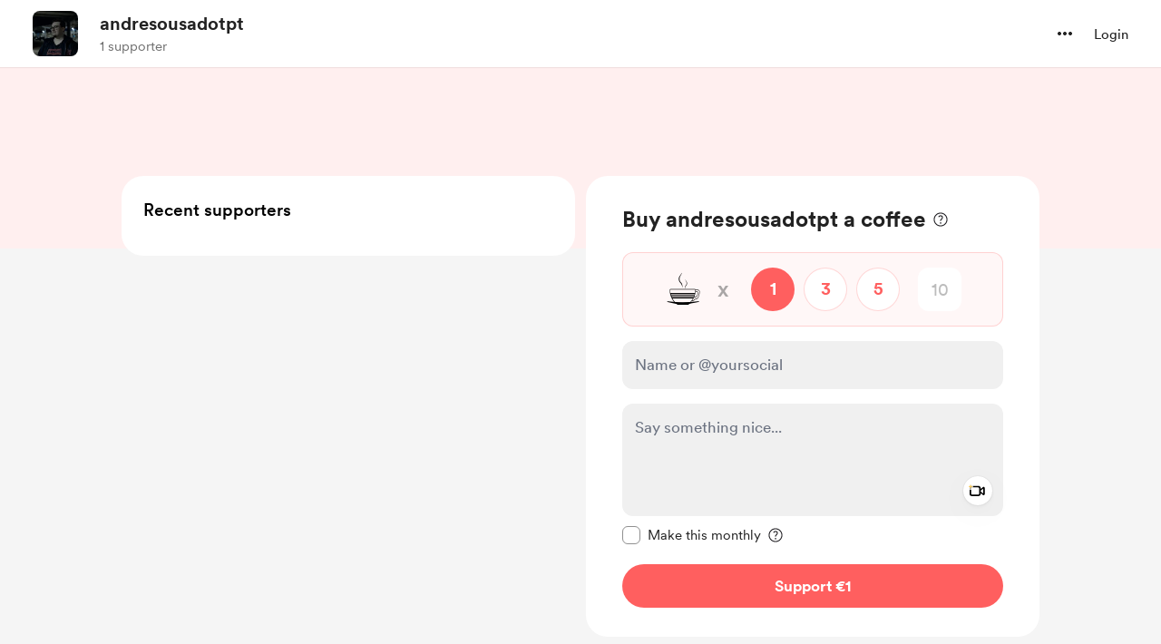

--- FILE ---
content_type: application/javascript
request_url: https://cdn.buymeacoffee.com/static/prod/11.4.2/build/assets/AppLink-2be59b52.js
body_size: -343
content:
import{_ as t}from"./_plugin-vue_export-helper-c27b6911.js";import{o as s,c as n,a as o,l as r}from"./app-9b93ab6c.js";const c={},a={href:"",class:"tw-btn-bg relative cursor-pointer flex justify-center items-center font-cr-medium focus:outline-none"},i={class:"relative z-10 inline-flex items-center"};function l(e,f){return s(),n("a",a,[o("span",i,[r(e.$slots,"default")])])}const p=t(c,[["render",l]]);export{p as A};


--- FILE ---
content_type: application/javascript
request_url: https://cdn.buymeacoffee.com/static/prod/11.4.2/build/assets/VideoPlayer-0ad12d29.js
body_size: 9372
content:
import{o as r,c as d,a as e,n as z,e as h,z as M,u as i,r as s,b as Y,k as ce,w as L,T as H,t as U,h as m,i as ue,v as ve,f as Ce,x as fe,L as ee,G as he,H as me,g as Q}from"./app-9b93ab6c.js";import{A as te}from"./Modal-51eb0c0d.js";import{h as D}from"./BaseLayout-97242e9f.js";import{_ as A}from"./_plugin-vue_export-helper-c27b6911.js";import{C as pe}from"./CircularLoader-690ddb9a.js";import{a as X}from"./appVariables-ad2859bc.js";const ge={width:"20",height:"20",viewBox:"0 0 20 20",fill:"none",xmlns:"http://www.w3.org/2000/svg"},be={__name:"CloseBold",props:["fillClass"],setup(t){return(v,f)=>(r(),d("svg",ge,[e("path",{class:z(t.fillClass),d:"M1.36328 18.7617C1.12109 18.5195 0.960938 18.2344 0.882812 17.9063C0.804688 17.5781 0.804688 17.2539 0.882812 16.9336C0.960938 16.6133 1.11328 16.3398 1.33984 16.1133L7.43359 10.0078L1.33984 3.91407C1.11328 3.69532 0.960938 3.42579 0.882812 3.10547C0.804688 2.77735 0.804688 2.45313 0.882812 2.13282C0.960938 1.80469 1.12109 1.51563 1.36328 1.26563C1.60547 1.02344 1.89062 0.867193 2.21875 0.79688C2.54688 0.718755 2.87109 0.718755 3.19141 0.79688C3.51172 0.867193 3.78516 1.01563 4.01172 1.24219L10.1172 7.33594L16.1992 1.25391C16.5508 0.894536 16.9883 0.718755 17.5117 0.726568C18.043 0.73438 18.4883 0.917974 18.8477 1.27735C19.2148 1.63672 19.3984 2.08204 19.3984 2.61329C19.3984 3.13672 19.2227 3.57422 18.8711 3.92579L12.7891 10.0078L18.8711 16.1016C19.2227 16.4609 19.3945 16.9023 19.3867 17.4258C19.3867 17.9492 19.207 18.3906 18.8477 18.75C18.4883 19.1172 18.043 19.3008 17.5117 19.3008C16.9883 19.3086 16.5508 19.1367 16.1992 18.7852L10.1172 12.6797L4.01172 18.7852C3.78516 19.0117 3.51172 19.1641 3.19141 19.2422C2.87109 19.3203 2.54688 19.3203 2.21875 19.2422C1.89062 19.1641 1.60547 19.0039 1.36328 18.7617Z",fill:"black"},null,2)]))}},xe={class:"cursor-pointer rounded-full flex items-center justify-center tw-scale-on-hover close-bg-transition hover:before:bg-dark/5"},le={__name:"ModalCloseBold",props:["iconSize","iconClass","fillClass"],setup(t){return(v,f)=>(r(),d("div",xe,[h(be,{class:z(t.iconClass),fillClass:t.fillClass,width:t.iconSize.width,height:t.iconSize.height},null,8,["class","fillClass","width","height"])]))}},x={NOT_STARTED:0,RECORDING:1,STOPPED:2};const ye=["r","cx","cy"],we=["r","cx","cy"],_e={__name:"CircularProgress",props:{size:{type:Number,default:30},color:{type:String,default:"#222222"},bgColor:{type:String,default:"#dddddd"},strokeWidth:{type:Number,default:10},duration:{type:Number,default:30}},setup(t){const v=t;let f=2*Math.PI*(v.size/2-v.strokeWidth);return(u,p)=>(r(),d("div",{id:"countdown",class:"relative text-center -scale-x-100",style:M({width:`${t.size}px`,height:`${t.size}px`})},[(r(),d("svg",{style:M({width:`${t.size}px`,height:`${t.size}px`})},[e("circle",{style:M({strokeWidth:`${t.strokeWidth}px`,stroke:`${t.bgColor}`}),class:"fill-none",r:t.size/2-t.strokeWidth,cx:t.size/2,cy:t.size/2},null,12,ye),e("circle",{style:M({strokeWidth:`${t.strokeWidth}px`,stroke:`${t.color}`,strokeDasharray:`${i(f)}px`,strokeDashoffset:`${i(f)}px`,animationDuration:`${t.duration}s`}),class:"fill-none",r:t.size/2-t.strokeWidth,cx:t.size/2,cy:t.size/2},null,12,we)],4))],4))}},ke=A(_e,[["__scopeId","data-v-7764a83d"]]),$e={},Te={width:"14",height:"17",viewBox:"0 0 14 17",fill:"none",xmlns:"http://www.w3.org/2000/svg"},Me=e("path",{d:"M0.320312 9.67969C0.320312 9.40365 0.40625 9.18229 0.578125 9.01562C0.75 8.84375 0.96875 8.75781 1.23438 8.75781C1.5 8.75781 1.71354 8.84375 1.875 9.01562C2.03646 9.18229 2.11719 9.40365 2.11719 9.67969C2.11719 10.3568 2.24219 10.9922 2.49219 11.5859C2.7474 12.1797 3.09896 12.7005 3.54688 13.1484C4 13.5964 4.52083 13.9479 5.10938 14.2031C5.70312 14.4531 6.33854 14.5781 7.01562 14.5781C7.69792 14.5781 8.33333 14.4531 8.92188 14.2031C9.51562 13.9479 10.0365 13.5964 10.4844 13.1484C10.9323 12.7005 11.2839 12.1797 11.5391 11.5859C11.7943 10.9922 11.9219 10.3568 11.9219 9.67969C11.9219 8.98698 11.7969 8.34115 11.5469 7.74219C11.2969 7.14323 10.9505 6.61979 10.5078 6.17188C10.0651 5.72396 9.54948 5.375 8.96094 5.125C8.3776 4.86979 7.7474 4.74219 7.07031 4.74219C6.88281 4.74219 6.70052 4.75 6.52344 4.76562C6.35156 4.77604 6.1901 4.79688 6.03906 4.82812L7.78906 6.55469C7.86719 6.63281 7.92708 6.72135 7.96875 6.82031C8.01042 6.91406 8.03125 7.02083 8.03125 7.14062C8.03125 7.38542 7.94792 7.59375 7.78125 7.76562C7.61458 7.9375 7.40885 8.02344 7.16406 8.02344C6.91406 8.02344 6.71094 7.9401 6.55469 7.77344L3.53125 4.72656C3.34375 4.53385 3.25 4.3125 3.25 4.0625C3.25 3.8125 3.34375 3.59635 3.53125 3.41406L6.55469 0.34375C6.71094 0.166667 6.91406 0.078125 7.16406 0.078125C7.40885 0.078125 7.61458 0.166667 7.78125 0.34375C7.94792 0.520833 8.03125 0.731771 8.03125 0.976562C8.03125 1.09635 8.01042 1.20573 7.96875 1.30469C7.92708 1.39844 7.86979 1.48438 7.79688 1.5625L6.25 3.08594C6.375 3.0599 6.50781 3.04167 6.64844 3.03125C6.78906 3.01562 6.92969 3.00781 7.07031 3.00781C7.9974 3.00781 8.86198 3.17969 9.66406 3.52344C10.4714 3.86719 11.1771 4.34375 11.7812 4.95312C12.3906 5.55729 12.8646 6.26302 13.2031 7.07031C13.5469 7.8776 13.7188 8.7474 13.7188 9.67969C13.7188 10.6068 13.5443 11.4766 13.1953 12.2891C12.8516 13.0964 12.3724 13.8073 11.7578 14.4219C11.1432 15.0365 10.4323 15.5156 9.625 15.8594C8.81771 16.2083 7.94792 16.3828 7.01562 16.3828C6.09375 16.3828 5.22656 16.2083 4.41406 15.8594C3.60677 15.5156 2.89583 15.0365 2.28125 14.4219C1.66667 13.8073 1.1849 13.0964 0.835938 12.2891C0.492188 11.4766 0.320312 10.6068 0.320312 9.67969Z",fill:"black"},null,-1),Se=[Me];function Re(t,v){return r(),d("svg",Te,Se)}const Le=A($e,[["render",Re]]),De={xmlns:"http://www.w3.org/2000/svg",width:"20",height:"20",viewBox:"0 0 20 20",fill:"none"},ze=e("mask",{id:"mask0_4_82",style:{"mask-type":"alpha"},maskUnits:"userSpaceOnUse",x:"0",y:"0",width:"20",height:"20"},[e("rect",{width:"20",height:"20",fill:"#D9D9D9"})],-1),Ie={mask:"url(#mask0_4_82)"},Ve={__name:"InfoIcon",props:["fillClass"],setup(t){return(v,f)=>(r(),d("svg",De,[ze,e("g",Ie,[e("path",{class:z(t.fillClass),d:"M9.45835 13.7916H10.5416V9H9.45835V13.7916ZM9.9956 7.7404C10.1615 7.7404 10.302 7.68431 10.4171 7.57212C10.5322 7.45993 10.5897 7.32091 10.5897 7.15506C10.5897 6.98922 10.5336 6.84873 10.4214 6.7336C10.3093 6.61849 10.1702 6.56094 10.0044 6.56094C9.83853 6.56094 9.69805 6.61703 9.58294 6.72923C9.46783 6.84142 9.41027 6.98044 9.41027 7.14629C9.41027 7.31214 9.46637 7.45262 9.57856 7.56773C9.69074 7.68284 9.82976 7.7404 9.9956 7.7404ZM10.0071 17.5833C8.96392 17.5833 7.98142 17.386 7.05965 16.9912C6.13785 16.5965 5.33103 16.0534 4.63919 15.3619C3.94733 14.6703 3.40394 13.8642 3.00904 12.9434C2.61414 12.0226 2.41669 11.0388 2.41669 9.99185C2.41669 8.94494 2.61405 7.96406 3.00877 7.04923C3.40349 6.13438 3.94662 5.33104 4.63815 4.63919C5.32969 3.94733 6.13585 3.40394 7.05662 3.00904C7.9774 2.61414 8.96124 2.41669 10.0081 2.41669C11.0551 2.41669 12.0359 2.61405 12.9508 3.00877C13.8656 3.40349 14.669 3.94662 15.3608 4.63815C16.0527 5.32969 16.5961 6.13422 16.991 7.05175C17.3859 7.96928 17.5833 8.94965 17.5833 9.99285C17.5833 11.0361 17.386 12.0186 16.9912 12.9404C16.5965 13.8621 16.0534 14.669 15.3619 15.3608C14.6703 16.0527 13.8658 16.5961 12.9482 16.991C12.0307 17.3859 11.0504 17.5833 10.0071 17.5833ZM10 16.5C11.8056 16.5 13.3403 15.8681 14.6042 14.6042C15.8681 13.3403 16.5 11.8056 16.5 10C16.5 8.19444 15.8681 6.65972 14.6042 5.39583C13.3403 4.13194 11.8056 3.5 10 3.5C8.19444 3.5 6.65972 4.13194 5.39583 5.39583C4.13194 6.65972 3.5 8.19444 3.5 10C3.5 11.8056 4.13194 13.3403 5.39583 14.6042C6.65972 15.8681 8.19444 16.5 10 16.5Z",fill:"#A8200D"},null,2)])]))}},Ee="https://cdn.buymeacoffee.com/static/prod/11.4.2/build/assets/beep-ff8a399b.mp3";const _=t=>(he("data-v-f54b974b"),t=t(),me(),t),Ne=["innerHTML"],je={class:"rounded flex items-center justify-center relative"},Oe=["src"],Pe={key:0,class:"countdown absolute text-white font-cr-regular text-[128px] leading-[154px] z-10 transform-gpu ease-in-out duration-300"},Be={key:0,class:"h-[258px] max-w-[350px] font-cr-regular text-sm text-center flex items-center justify-center absolute z-10"},We={class:"p-2 border shadow-md bg-white rounded-xl"},Ze={class:"tw-bg-grey71/10 w-[471px] h-[772px] max-h-[95vh] xs:w-screen xs:h-screen xs:max-h-screen rounded-3xl xs:rounded-none relative flex items-center justify-center focus-visible:outline-none select-none shadow-[0_4px_16px_rgba(0,0,0,0.1)] overflow-hidden"},He={class:"absolute flex items-center justify-center"},Ue={key:0,class:"flex flex-col items-center justify-center bg-dark rounded-3xl px-[33px] py-12 max-w-[317px]"},Ae=_(()=>e("svg",{width:"59",height:"48",viewBox:"0 0 59 48",fill:"none",xmlns:"http://www.w3.org/2000/svg"},[e("path",{opacity:"0.5",d:"M11.2188 41.9688C8.96875 41.9688 7.21875 41.3438 5.96875 40.0938C4.71875 38.8594 4.09375 37.125 4.09375 34.8906V13.1406C4.09375 12.625 4.13281 12.1172 4.21094 11.6172C4.30469 11.1172 4.42969 10.7031 4.58594 10.375L36.1797 41.9688H11.2188ZM35.3359 6.03906C37.5859 6.03906 39.3047 6.65625 40.4922 7.89062C41.6797 9.10938 42.2734 10.8359 42.2734 13.0703V33.2031C42.2734 33.75 42.2422 34.2812 42.1797 34.7969C42.1172 35.2969 42.0312 35.75 41.9219 36.1562L11.7812 6.03906H35.3359ZM45.1094 30.5312V17.4531L53.1484 10.5859C53.5391 10.2578 53.9375 10 54.3438 9.8125C54.7656 9.60938 55.1797 9.50781 55.5859 9.50781C56.3984 9.50781 57.0547 9.78906 57.5547 10.3516C58.0703 10.8984 58.3281 11.6172 58.3281 12.5078V35.5C58.3281 36.3906 58.0703 37.1094 57.5547 37.6562C57.0547 38.2031 56.3984 38.4766 55.5859 38.4766C55.1797 38.4766 54.7656 38.3828 54.3438 38.1953C53.9375 38.0078 53.5391 37.75 53.1484 37.4219L45.1094 30.5312ZM44.7578 46.9609L1.16406 3.41406C0.882812 3.13281 0.742188 2.77344 0.742188 2.33594C0.742188 1.89844 0.882812 1.53125 1.16406 1.23438C1.47656 0.9375 1.85156 0.789062 2.28906 0.789062C2.72656 0.789062 3.09375 0.9375 3.39062 1.23438L46.9375 44.7578C47.2344 45.0703 47.3828 45.4375 47.3828 45.8594C47.3984 46.2812 47.25 46.6484 46.9375 46.9609C46.6406 47.2578 46.2734 47.4062 45.8359 47.4062C45.4141 47.4062 45.0547 47.2578 44.7578 46.9609Z",fill:"white"})],-1)),Fe=_(()=>e("div",{class:"text-white text-center font-cr-medium text-[16px] leading-6 mt-7 mb-6"}," To record video, your browser will need to request access to your camera and microphone. ",-1)),qe={key:0,class:"absolute top-2 !rounded-2xl left-10 w-[210px] flex items-center !p-3 !bg-black/80 -translate-y-1"},Ge=["innerHTML"],Ke={key:2,class:"fixed md:absolute bottom-9 left-1/2 transform -translate-x-1/2 flex items-center justify-center"},Je={key:0,class:"flex flex-col items-center justify-center"},Qe=_(()=>e("h3",{"aria-hidden":!0,class:"text-white font-cr-medium text-[16px] leading-5 mb-4"},[Q("Hit "),e("span",{class:"text-primary uppercase"},"Record"),Q(" to start!")],-1)),Xe=["aria-label"],Ye={key:1,class:"flex flex-col items-center justify-center"},e1={class:"timer mb-5 flex items-center justify-center"},t1=_(()=>e("div",{class:"bg-primary w-2.5 aspect-square rounded-full"},null,-1)),l1={class:"text-white font-cr-medium text-[14px] leading-4 ml-2"},s1=["aria-label"],i1={class:"absolute"},a1=_(()=>e("div",{class:"w-[67px] aspect-square rounded-full bg-primary"},null,-1)),o1=_(()=>e("h3",{"aria-hidden":!0,class:"text-white mt-3"},"Finish",-1)),n1={key:0,class:"flex flex-col items-center top-11 justify-center absolute transform-gpu -translate-x-[82px]"},r1=["aria-label"],d1=_(()=>e("h3",{"aria-hidden":!0,class:"text-white mt-3"},"Restart",-1)),c1={__name:"VideoRecorderModal",props:["current_user_data","creator_data","videoNotifId","videoMessageType"],emits:["getVideoClip"],setup(t,{emit:v}){const f=t;let u=s(null),p=s([]),b=s(null),a=s(null),k=s(null),E=s(null),C=null,y=s(!1),$=s(30),T=s(3),o=s(x.NOT_STARTED),n=s(""),g=s(528),F=s(720),I=s(!1),N=s(!1),se=s(null),j=s("video/mp4"),q=s(null),O=s(null),P=s(null),S=s(!1),B=s(null),w=s(!1),W=s(null);Y(()=>{D.isIOSDevice()||V(),X.IsBrowser&&document.addEventListener("click",J)}),ce(()=>{Z(),X.IsBrowser&&document.removeEventListener("click",J)});const ie=()=>V(),V=async()=>{N.value=!0,await Z(),a.value.src="",b.value.src="",p.value=[];let l={};D.isMobileDevice()||D.isIOSDevice()?l={video:{facingMode:"user"},audio:!0}:l={video:{aspectRatio:{ideal:g.value/F.value},facingMode:"user",width:{ideal:g.value},height:{ideal:F.value}},audio:!0};try{C=await navigator.mediaDevices.getUserMedia(l),I.value=!0,a.value.srcObject=C,b.value.srcObject=C,a.value.play(),b.value.play(),n.value=""}catch(c){ae(c)}},ae=l=>{l.name==="NotAllowedError"||l.name==="PermissionDeniedError"?n.value="Permission denied: Unable to access camera and/or microphone.":l.name==="NotFoundError"||l.name==="DevicesNotFoundError"?n.value="No camera device found.":n.value=`Error accessing media devices: ${l.message}`},oe=async()=>{if(await new Promise(c=>{S.value=!0,T.value=3,B.value.play(),P=setInterval(()=>{T.value--,T.value<=0?(clearInterval(P),S.value=!1,c()):B.value.play()},1e3)}),p.value=[],C||await V(),MediaRecorder.isTypeSupported("video/webm"))u.value=new MediaRecorder(C,{mimeType:"video/webm"}),j.value="video/webm";else if(MediaRecorder.isTypeSupported("video/mp4"))u.value=new MediaRecorder(C,{mimeType:"video/mp4"}),j.value="video/mp4";else{n.value="Video recording is not supported in this browser";return}o.value=x.RECORDING,q.value=re(a.value),$.value=30,O=setInterval(()=>{$.value--,$.value<=0&&(G(),clearInterval(O))},1e3),u.value.ondataavailable=c=>{c.data.size>0&&p.value.push(c.data)},u.value.start()},Z=async()=>{clearInterval(O),clearInterval(P),u.value&&u.value.state!=="inactive"&&u.value.stop(),C&&(C.getTracks().forEach(l=>l.stop()),C=null),a.value&&a.value.srcObject&&(a.value.srcObject.getTracks().forEach(l=>l.stop()),a.value.srcObject=null,b.value.srcObject=null)},G=async()=>{y.value=!0,Z(),await new Promise(l=>{u.value.onstop=()=>{l()}}),p.value.length!==0&&(k.value=new Blob(p.value,{type:"video/mp4"}),E.value=URL.createObjectURL(k.value),o.value=x.STOPPED,de())},ne=async()=>{y.value||(o.value=x.NOT_STARTED,p.value=[],await V())},re=()=>{const l=document.createElement("canvas");l.width=a.value.videoWidth,l.height=a.value.videoHeight,l.getContext("2d").drawImage(a.value,0,0,l.width,l.height);let R=l.toDataURL("image/png");return D.dataURLToBlob(R)},de=async()=>{y.value=!0,v("getVideoClip",{video_data:k.value,thumbnail_data:q.value,notif_id:f.videoNotifId,message_type:f.videoMessageType,mimeType:j.value,video_file_size:k.value.size})},K=()=>`
        <h1 class="flex gap-2">
            <svg aria-hidden="true" width="14" height="14" viewBox="0 0 14 14" fill="none" xmlns="http://www.w3.org/2000/svg">
                <path d="M6.7998 13.9756C5.88835 13.9756 5.03158 13.8001 4.22949 13.4492C3.43197 13.1029 2.72786 12.6243 2.11719 12.0137C1.50651 11.403 1.02572 10.6989 0.674805 9.90137C0.328451 9.09928 0.155273 8.24251 0.155273 7.33105C0.155273 6.42415 0.328451 5.56966 0.674805 4.76758C1.02116 3.96549 1.49967 3.25911 2.11035 2.64844C2.72559 2.03776 3.43197 1.55924 4.22949 1.21289C5.03158 0.866536 5.88607 0.693359 6.79297 0.693359C7.69987 0.693359 8.55436 0.866536 9.35645 1.21289C10.1585 1.55924 10.8649 2.03776 11.4756 2.64844C12.0863 3.25911 12.5648 3.96549 12.9111 4.76758C13.262 5.56966 13.4375 6.42415 13.4375 7.33105C13.4375 8.24251 13.2643 9.09928 12.918 9.90137C12.5716 10.6989 12.0931 11.403 11.4824 12.0137C10.8717 12.6243 10.1654 13.1029 9.36328 13.4492C8.5612 13.8001 7.70671 13.9756 6.7998 13.9756ZM6.7998 12.7588C7.55176 12.7588 8.25586 12.6175 8.91211 12.335C9.56836 12.057 10.1449 11.6696 10.6416 11.1729C11.1383 10.6761 11.5257 10.0996 11.8037 9.44336C12.0817 8.78711 12.2207 8.08301 12.2207 7.33105C12.2207 6.5791 12.0817 5.875 11.8037 5.21875C11.5257 4.5625 11.1383 3.986 10.6416 3.48926C10.1449 2.99251 9.56608 2.60514 8.90527 2.32715C8.24902 2.04915 7.54492 1.91016 6.79297 1.91016C6.04102 1.91016 5.33691 2.04915 4.68066 2.32715C4.02897 2.60514 3.45475 2.99251 2.95801 3.48926C2.46126 3.986 2.07389 4.5625 1.7959 5.21875C1.5179 5.875 1.37891 6.5791 1.37891 7.33105C1.37891 8.08301 1.5179 8.78711 1.7959 9.44336C2.07389 10.0996 2.46126 10.6761 2.95801 11.1729C3.45475 11.6696 4.03125 12.057 4.6875 12.335C5.34375 12.6175 6.04785 12.7588 6.7998 12.7588ZM6.7998 10.5371C6.34408 10.5371 5.94531 10.4574 5.60352 10.2979C5.26628 10.1338 5.00195 9.94694 4.81055 9.7373C4.6237 9.52767 4.53027 9.35221 4.53027 9.21094C4.53027 9.13346 4.56217 9.07878 4.62598 9.04688C4.68978 9.01497 4.75814 9.01725 4.83105 9.05371C5.06348 9.17676 5.33008 9.29753 5.63086 9.41602C5.9362 9.53451 6.32585 9.59375 6.7998 9.59375C7.26921 9.59375 7.6543 9.53451 7.95508 9.41602C8.26042 9.29753 8.53158 9.17676 8.76855 9.05371C8.83691 9.01725 8.90072 9.01497 8.95996 9.04688C9.02376 9.07878 9.05566 9.13346 9.05566 9.21094C9.05566 9.35221 8.95996 9.52767 8.76855 9.7373C8.58171 9.94694 8.31738 10.1338 7.97559 10.2979C7.63835 10.4574 7.24642 10.5371 6.7998 10.5371ZM4.87891 6.75C4.68294 6.75 4.50749 6.66797 4.35254 6.50391C4.20215 6.33984 4.12695 6.12793 4.12695 5.86816C4.12695 5.6084 4.20215 5.39648 4.35254 5.23242C4.50293 5.06836 4.67839 4.98633 4.87891 4.98633C5.08854 4.98633 5.26855 5.06836 5.41895 5.23242C5.57389 5.39648 5.65137 5.6084 5.65137 5.86816C5.65137 6.12793 5.57389 6.33984 5.41895 6.50391C5.264 6.66797 5.08398 6.75 4.87891 6.75ZM8.70703 6.75C8.50651 6.75 8.32878 6.66797 8.17383 6.50391C8.02344 6.33984 7.94824 6.12793 7.94824 5.86816C7.94824 5.6084 8.02344 5.39648 8.17383 5.23242C8.32422 5.06836 8.50195 4.98633 8.70703 4.98633C8.91667 4.98633 9.09668 5.06836 9.24707 5.23242C9.39746 5.39648 9.47266 5.6084 9.47266 5.86816C9.47266 6.12793 9.39518 6.33984 9.24023 6.50391C9.08984 6.66797 8.91211 6.75 8.70703 6.75Z" fill="#FFDD00"/>
            </svg>
            <span class="font-cr-book text-[14px] leading-4">Tips</span>
        </h1>
        <ul class="list-disc list-inside text-[12px] leading-[18px] font-cr-regular">
            <li>Be kind and respectful</li>
            <li>Keep it family-friendly</li>
            <li>Respect everyone's privacy</li>
            <li>Spread positivity!</li>
        </ul>
    `,J=l=>{W.value&&!W.value.contains(l.target)&&(w.value=!1)};return(l,c)=>(r(),d("div",{ref:"recorderModalContainer",tabindex:"0",onKeyup:c[3]||(c[3]=ee(R=>l.$emit("close"),["esc"]))},[h(te,{tabindex:"0",outerClasses:"!overflow-y-hidden h-fill-available",modalBgClass:"fixed inset-0 bg-black fade-in-modal",modalClass:"w-full flex !my-0 justify-center h-fill-available",onClose:c[2]||(c[2]=R=>l.$emit("close"))},{default:L(()=>[e("video",{ref_key:"bgVideo",ref:b,class:"w-full absolute top-0 left-0 h-full blur-[6rem] bg-no-repeat bg-center bg-cover object-cover bg-black -scale-x-100",playsinline:"","webkit-playsinline":"",muted:""},null,512),e("div",{style:M({backgroundImage:"linear-gradient(rgba(0, 0, 0, 0.75), rgba(0, 0, 0, 0.75))"}),class:"w-full absolute top-0 left-0 h-full bg-no-repeat bg-center bg-cover"},null,4),e("div",{ref_key:"videoNoteTips",ref:se,tabindex:"0",innerHTML:K(),class:"!rounded-2xl bg-black/25 absolute hidden md:flex flex-col gap-2 top-[8px] left-[9px] text-white p-4"},null,8,Ne),h(le,{fillClass:"fill-dark",role:"button",tabindex:"0","aria-label":l.$t("lang.a11y.close_popup"),onClick:c[0]||(c[0]=R=>l.$emit("close")),class:"w-12 h-12 z-100 fixed md:absolute right-[30px] top-6 xs:right-3 xs:top-2 bg-white hover:bg-white/80 shadow-boxV1",iconSize:{width:18.57,height:18.57}},null,8,["aria-label"]),e("div",je,[e("audio",{ref_key:"counterSoundElem",ref:B,src:i(Ee),hidden:""},null,8,Oe),h(H,{name:"fade-slide",mode:"out-in"},{default:L(()=>[i(S)?(r(),d("div",Pe,U(i(T)),1)):m("",!0)]),_:1}),i(n)?(r(),d("div",Be,[e("span",We,U(i(n)),1)])):m("",!0),e("div",Ze,[ue(e("video",{ref_key:"video",ref:a,class:"w-full xs:max-h-full max-h-[95vh] h-full object-cover focus-visible:outline-none -scale-x-100",muted:"","webkit-playsinline":"",playsinline:""},null,512),[[ve,i(I)]]),e("div",He,[i(N)&&!i(I)||i(y)?(r(),Ce(pe,{key:0,loaderClass:"tw-grey-circle-loader"})):m("",!0)]),i(N)?m("",!0):(r(),d("div",Ue,[Ae,Fe,e("button",{class:"bg-primary hover:bg-primary/80 rounded-full font-cr-medium px-5 py-3",onClick:ie},"Request permissions")])),i(o)==i(x).NOT_STARTED&&!i(S)?(r(),d("div",{key:1,class:"fixed md:hidden top-5 left-5",ref_key:"tooltipContainer",ref:W},[e("div",{class:"cursor-default relative flex items-center text-white",onClick:c[1]||(c[1]=R=>fe(w)?w.value=!i(w):w=!i(w))},[h(Ve,{fillClass:"fill-white",class:"w-9 h-9"}),h(H,{name:"fade-slide"},{default:L(()=>[i(w)?(r(),d("div",qe,[e("div",{class:"font-normal text-sm leading-5 font-cr-regular",innerHTML:K()},null,8,Ge)])):m("",!0)]),_:1})])],512)):m("",!0),i(I)&&!i(y)&&!i(S)?(r(),d("div",Ke,[i(o)==i(x).NOT_STARTED?(r(),d("div",Je,[Qe,e("button",{"aria-label":l.$t("lang.a11y.start_recording"),onClick:oe,class:"w-[67px] aspect-square rounded-full bg-primary outline outline-[10px] hover:outline-[9px] outline-white/[0.8] transition-all transform-gpu duration-75 ease-linear z-10"},null,8,Xe)])):m("",!0),i(o)==i(x).RECORDING?(r(),d("div",Ye,[e("div",e1,[t1,e("span",l1,"0:"+U(i($)),1)]),e("button",{"aria-label":l.$t("lang.a11y.stop_recording"),onClick:G,class:"relative flex items-center justify-center z-10"},[e("div",i1,[h(ke,{duration:30,size:80,strokeWidth:10,color:"#00000040",bgColor:"#ffdd00"})]),a1],8,s1),o1])):m("",!0),h(H,{name:"fade-slide"},{default:L(()=>[i(o)==i(x).RECORDING?(r(),d("div",n1,[e("button",{"aria-label":l.$t("lang.a11y.restart_recording"),onClick:ne,class:"w-12 aspect-square rounded-full bg-white flex items-center justify-center hover:bg-[#F5F5F5]"},[h(Le,{class:"w-6 h-6"})],8,r1),d1])):m("",!0)]),_:1})])):m("",!0)])])]),_:1})],544))}},y1=A(c1,[["__scopeId","data-v-f54b974b"]]);const u1={class:"rounded flex items-center xs:justify-center"},v1=["src"],C1=["src"],w1={__name:"VideoPlayer",props:["videoCommentUrl","videoMeta","isSupportNote"],setup(t){const v=t;s("video/mp4");let f=s(""),u=s(""),p=s(),b=s(!1),a=s(null),k=s(b.value?"mx-3":(v.isSupportNote?"w-[471px] h-[772px]":"w-100 h-179")+" xs:w-screen xs:h-fill-available");Y(()=>{f.value=v.videoMeta.thumbnail,E()=="landscape"&&(b.value=!0),D.isIOSDevice()||u.value.play()});const E=()=>{const o=u.value;if(!o)return"unknown";const n=v.videoMeta.width||o.naturalWidth,g=v.videoMeta.height||o.naturalHeight;return n>g?"landscape":n<g?"portrait":"square"},C={play(){a.value&&a.value.play()},pause(){a.value&&a.value.pause()},seek(o){a.value&&(a.value.currentTime=o)}},y=()=>{C.play()},$=()=>{C.pause()},T=()=>{C.seek(u.value.currentTime)};return(o,n)=>(r(),d("div",{ref_key:"playerModalContainer",ref:p,tabindex:"0",onKeyup:n[3]||(n[3]=ee(g=>o.$emit("close"),["esc"]))},[h(te,{outerClasses:"!overflow-y-hidden h-fill-available",modalBgClass:"fixed inset-0 bg-black fade-in-modal",modalClass:"w-full flex !my-0 justify-center h-fill-available",onClose:n[2]||(n[2]=g=>o.$emit("close"))},{default:L(()=>[e("div",{style:M({backgroundImage:`linear-gradient(rgba(0, 0, 0, 0.75), rgba(0, 0, 0, 0.75)),url(${i(f)})`}),class:"w-full absolute top-0 left-0 h-full blur-[6rem] bg-no-repeat bg-center bg-cover"},null,4),h(le,{fillClass:"fill-dark",onClick:n[0]||(n[0]=g=>o.$emit("close")),class:"w-12 h-12 z-100 fixed md:absolute right-[30px] top-6 xs:right-3 xs:top-2 bg-white hover:bg-white/80",iconSize:{width:18.57,height:18.57}}),e("div",u1,[e("div",{class:z([i(k),"tw-bg-grey71/10 rounded-xl xs:rounded-none relative flex items-center justify-center focus-visible:outline-none select-none cursor-pointer"])},[e("video",{ref_key:"videoElem",ref:u,onPlay:y,onPause:$,onSeeked:T,onWebkitendfullscreen:n[1]||(n[1]=g=>o.$emit("close")),playsinline:"","webkit-playsinline":"",controls:"",class:z([{"fip-video":t.isSupportNote},"w-full xs:max-h-full max-h-[95vh] rounded-xl h-full object-cover focus-visible:outline-none"])},[e("source",{src:t.videoCommentUrl+"_converted.mp4",type:"video/mp4"},null,8,v1),e("source",{src:t.videoCommentUrl},null,8,C1)],34)],2)])]),_:1})],544))}};export{y1 as V,w1 as _};
